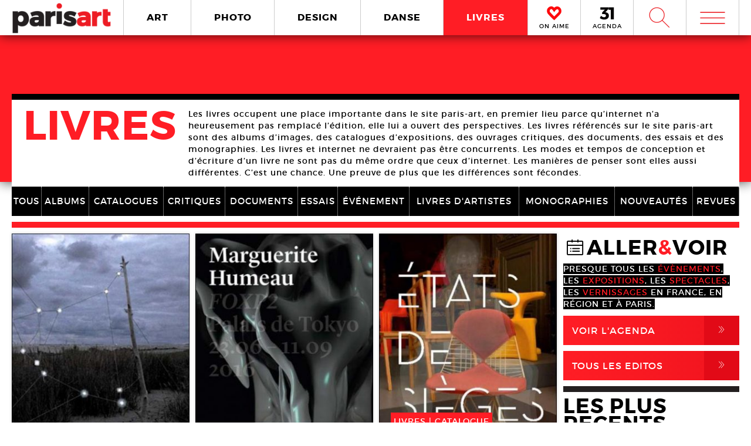

--- FILE ---
content_type: text/html; charset=UTF-8
request_url: https://www.paris-art.com/livres/page/4/
body_size: 8859
content:
<!doctype html>
<html lang="fr-FR" prefix="og: http://ogp.me/ns#" class="no-js">
<head>
<meta charset="UTF-8">

<link href="//www.google-analytics.com" rel="dns-prefetch">
<meta http-equiv="X-UA-Compatible" content="IE=edge,chrome=1">
<meta name="viewport" content="width=device-width, initial-scale=1.0, maximum-scale=1.0, user-scalable=no" />
<link rel="apple-touch-icon" sizes="57x57" href="https://www.paris-art.com/wp-content/themes/paris-art/img/favicon/apple-icon-57x57.png">
<link rel="apple-touch-icon" sizes="60x60" href="https://www.paris-art.com/wp-content/themes/paris-art/img/favicon/apple-icon-60x60.png">
<link rel="apple-touch-icon" sizes="72x72" href="https://www.paris-art.com/wp-content/themes/paris-art/img/favicon/apple-icon-72x72.png">
<link rel="apple-touch-icon" sizes="76x76" href="https://www.paris-art.com/wp-content/themes/paris-art/img/favicon/apple-icon-76x76.png">
<link rel="apple-touch-icon" sizes="114x114" href="https://www.paris-art.com/wp-content/themes/paris-art/img/favicon/apple-icon-114x114.png">
<link rel="apple-touch-icon" sizes="120x120" href="https://www.paris-art.com/wp-content/themes/paris-art/img/favicon/apple-icon-120x120.png">
<link rel="apple-touch-icon" sizes="144x144" href="https://www.paris-art.com/wp-content/themes/paris-art/img/favicon/apple-icon-144x144.png">
<link rel="apple-touch-icon" sizes="152x152" href="https://www.paris-art.com/wp-content/themes/paris-art/img/favicon/apple-icon-152x152.png">
<link rel="apple-touch-icon" sizes="180x180" href="https://www.paris-art.com/wp-content/themes/paris-art/img/favicon/apple-icon-180x180.png">
<link rel="icon" type="image/png" sizes="192x192" href="https://www.paris-art.com/wp-content/themes/paris-art/img/favicon/android-icon-192x192.png">
<link rel="icon" type="image/png" sizes="32x32" href="https://www.paris-art.com/wp-content/themes/paris-art/img/favicon/favicon-32x32.png">
<link rel="icon" type="image/png" sizes="96x96" href="https://www.paris-art.com/wp-content/themes/paris-art/img/favicon/favicon-96x96.png">
<link rel="icon" type="image/png" sizes="16x16" href="https://www.paris-art.com/wp-content/themes/paris-art/img/favicon/favicon-16x16.png">
<meta name='robots' content='max-image-preview:large' />

<!-- This site is optimized with the Yoast SEO Premium plugin v7.0.2 - https://yoast.com/wordpress/plugins/seo/ -->
<title>Paris-Art vous propose un large éventail de livres, d&#039;albums et d&#039;ouvrages</title>
<meta name="description" content="Retrouver un large éventail de livres et d&#039;oeuvres autour de l&#039;art, avec des albums, des documents, des essais ainsi que les salons ou les expos de livres."/>
<link rel="canonical" href="https://www.paris-art.com/livres/page/4/" />
<link rel="prev" href="https://www.paris-art.com/livres/page/3/" />
<link rel="next" href="https://www.paris-art.com/livres/page/5/" />
<link rel="publisher" href="https://plus.google.com/+Parisartparis"/>
<meta property="og:locale" content="fr_FR" />
<meta property="og:type" content="object" />
<meta property="og:title" content="Paris-Art vous propose un large éventail de livres, d&#039;albums et d&#039;ouvrages" />
<meta property="og:description" content="Retrouver un large éventail de livres et d&#039;oeuvres autour de l&#039;art, avec des albums, des documents, des essais ainsi que les salons ou les expos de livres." />
<meta property="og:url" content="https://www.paris-art.com/livres/page/4/" />
<meta property="og:site_name" content="Paris Art" />
<meta name="twitter:card" content="summary_large_image" />
<meta name="twitter:description" content="Retrouver un large éventail de livres et d&#039;oeuvres autour de l&#039;art, avec des albums, des documents, des essais ainsi que les salons ou les expos de livres." />
<meta name="twitter:title" content="Paris-Art vous propose un large éventail de livres, d&#039;albums et d&#039;ouvrages" />
<meta name="twitter:site" content="@parisart" />
<!-- / Yoast SEO Premium plugin. -->

<style id='wp-img-auto-sizes-contain-inline-css' type='text/css'>
img:is([sizes=auto i],[sizes^="auto," i]){contain-intrinsic-size:3000px 1500px}
/*# sourceURL=wp-img-auto-sizes-contain-inline-css */
</style>
<style id='classic-theme-styles-inline-css' type='text/css'>
/*! This file is auto-generated */
.wp-block-button__link{color:#fff;background-color:#32373c;border-radius:9999px;box-shadow:none;text-decoration:none;padding:calc(.667em + 2px) calc(1.333em + 2px);font-size:1.125em}.wp-block-file__button{background:#32373c;color:#fff;text-decoration:none}
/*# sourceURL=/wp-includes/css/classic-themes.min.css */
</style>
<link rel='stylesheet' id='styles_global-css' href='https://www.paris-art.com/wp-content/themes/paris-art/styles.min.css?ver=9.12' media='all' />
<script type="text/javascript" src="https://www.paris-art.com/wp-content/themes/paris-art/js/dist/scripts.min.js?ver=2.4.9&#039; async=&#039;async" id="combine-js"></script>
<link rel='preload' href="https://www.paris-art.com/wp-content/themes/paris-art/fonts/montserrat-regular-webfont.woff2" as="font" type="font/woff" crossorigin >
<link rel='preload' href="https://www.paris-art.com/wp-content/themes/paris-art/fonts/icomoon.woff" as="font" type="font/woff" crossorigin >
<link rel='preload' href="https://www.paris-art.com/wp-content/themes/paris-art/fonts/montserrat-bold-webfont.woff2" as="font" type="font/woff" crossorigin >
<link rel='preload' href="https://www.paris-art.com/wp-content/themes/paris-art/fonts/Socialico.woff" as="font" type="font/woff" crossorigin >
<link rel='preload' href="https://www.paris-art.com/wp-content/themes/paris-art/fonts/essential-light.woff" as="font" type="font/woff" crossorigin >
<style>
    .google-auto-placed {
        display: none;
    }
</style>
</head>
<body id="top" class="eupopup eupopup-bottom eupopup-style-compact" >

		<div class="wrapper livres-bg">
			<header class="header clear" role="banner">
				<div class="header-inner-wrap">
					<div class="overlay-header">
						<div class="logo-wrap">
							<div class="logo">
								<a href="https://www.paris-art.com">
									<img alt="Paris Art" src="https://www.paris-art.com/wp-content/themes/paris-art/img/paris-art-logo.png" />
								</a>
							</div>
						</div>
						<div class="nav-wrap">
							<nav class="nav-justified navigation" role="navigation">
								<li class="art-hover menu-item menu-item-type-taxonomy menu-item-object-category menu-item-10474"><a href="https://www.paris-art.com/art/">ART</a></li>
<li class="photo-hover menu-item menu-item-type-taxonomy menu-item-object-category menu-item-10479"><a href="https://www.paris-art.com/photo/">PHOTO</a></li>
<li class="design-hover menu-item menu-item-type-taxonomy menu-item-object-category menu-item-10477"><a href="https://www.paris-art.com/design/">DESIGN</a></li>
<li class="danse-hover menu-item menu-item-type-taxonomy menu-item-object-category menu-item-10475"><a href="https://www.paris-art.com/danse/">DANSE</a></li>
<li class="livre-hover menu-item menu-item-type-taxonomy menu-item-object-category current-menu-item menu-item-10478"><a href="https://www.paris-art.com/livres/" aria-current="page">LIVRES</a></li>
							</nav>
							

							<div class='nav-onaime'>
								<a href="https://www.paris-art.com/on-aime/">
									<svg version="1.1" id="Layer_1" xmlns="http://www.w3.org/2000/svg" xmlns:xlink="http://www.w3.org/1999/xlink" x="0px" y="0px" width="90px" height="25px" viewBox="0 0 200 200" enable-background="new 0 0 200 200" xml:space="preserve">
										<g>
										    <g>
										        <path fill="#FE090C" d="M100.586,178.503l-4.34-3.848c-20.904-19.622-37.142-35.859-48.713-48.727
										            c-0.654-0.642-3.465-3.616-8.445-8.924c-4.98-5.294-8.924-9.552-11.817-12.771C16.014,90.725,11.838,75.77,14.73,59.369
										            c3.207-15.747,11.735-27.317,25.571-34.727c7.71-3.861,14.628-5.785,20.74-5.785c13.495,0,26.526,8.364,39.065,25.08
										            c19.295-23.156,39.229-29.418,59.807-18.803c13.508,6.427,21.859,18.011,25.079,34.727c3.534,16.074-0.327,31.028-11.571,44.851
										            c-3.547,3.547-7.408,7.478-11.584,11.816c-4.176,4.34-7.56,7.805-10.125,10.37c-2.578,2.579-4.816,4.994-6.754,7.231
										            c-3.221,3.549-6.509,7-9.879,10.371c-3.385,3.384-8.051,7.969-14,13.754s-11.489,11.257-16.633,16.401L100.586,178.503z
										             M61.52,31.396c-4.503,0-9.646,1.446-15.433,4.339c-10.302,5.472-16.401,14.164-18.325,26.048
										            c-2.578,13.195,0.478,24.602,9.156,34.25c7.723,7.709,14.477,14.954,20.263,21.695c20.577,21.559,35.204,36.186,43.896,43.896
										            c17.357-17.356,29.568-29.419,36.65-36.173c1.924-2.252,4.176-4.734,6.754-7.478c2.566-2.729,6.031-6.181,10.371-10.37
										            c4.339-4.176,8.119-8.037,11.339-11.57c8.351-9.647,11.243-20.905,8.679-33.772c-3.221-11.885-9.498-20.563-18.816-26.035
										            c-4.504-2.251-9.156-3.384-13.986-3.384c-5.785,0-12.145,2.579-19.049,7.723c-6.918,5.145-12.472,10.289-16.646,15.433
										            l-5.785,8.201l-4.817-6.754C83.229,40.074,71.809,31.396,61.52,31.396z"/>
										        <path fill="#FE090C" d="M101.09,195.832l-13.229-11.721c-21.354-20.045-37.994-36.691-49.723-49.736
										            c-0.129-0.082-3.07-3.193-8.262-8.727c-5.056-5.369-9.067-9.701-12.008-12.969C3.87,95.889-1.268,77.339,2.287,57.171
										            c4.039-19.846,14.805-34.433,32.052-43.67c9.743-4.885,18.626-7.28,26.703-7.28c13.932,0,27.194,6.338,39.544,18.864
										            c20.371-18.687,43.104-22.542,65.127-11.182c16.893,8.03,27.672,22.753,31.684,43.568c4.326,19.622-0.423,38.309-14.178,55.215
										            c-4.352,4.455-8.159,8.323-12.279,12.601c-4.244,4.408-7.683,7.941-10.289,10.548c-2.347,2.333-4.38,4.53-6.141,6.563
										            c-3.555,3.916-6.979,7.518-10.5,11.039c-3.41,3.41-8.118,8.037-14.122,13.877c-5.901,5.744-11.4,11.175-16.511,16.277
										            L101.09,195.832z M61.52,44.031c-1.719,0-4.816,0.519-9.783,3.002c-6.475,3.446-10.213,8.815-11.503,16.77
										            c-1.883,9.674,0.068,17.104,6.079,23.776c7.368,7.334,14.408,14.874,20.453,21.92c14.13,14.785,25.571,26.417,34.011,34.562
										            c12.936-12.881,22.344-22.139,28.231-27.754c1.152-1.453,3.534-4.086,6.27-6.992c2.668-2.838,6.277-6.441,10.801-10.801
										            c4.127-3.977,7.723-7.641,10.779-10.991c5.566-6.447,7.423-13.761,5.621-22.794c-2.143-7.805-6.398-13.843-12.826-17.609
										            c-4.053-1.965-10.117-3.084-19.089,3.575c-6.059,4.509-10.896,8.971-14.382,13.263L100.64,86.038L85.48,64.779
										            C71.583,45.532,63.628,44.031,61.52,44.031z"/>
										    </g>
										</g>
									</svg>
									<span>ON AIME</span>
								</a>
							</div>

							<div class="nav-calendar">
								<a href="https://www.paris-art.com/agenda/">
									<svg version="1.1" id="Layer_1" xmlns="http://www.w3.org/2000/svg" xmlns:xlink="http://www.w3.org/1999/xlink" x="0px" y="0px"
										 width="90px" height="25px" viewBox="0 0 200 200" enable-background="new 0 0 200 200" xml:space="preserve">
										<g>
											<path fill="#070606" d="M86.024,87.978c23.986,3.762,40.917,19.518,40.917,44.915c0,31.51-24.691,53.614-63.021,53.614
												c-22.575,0-46.325-7.995-61.375-19.987l16.931-31.746c12.228,13.169,26.337,19.988,41.151,19.988
												c16.461,0,25.397-7.995,25.397-21.399c0-13.874-9.171-20.693-25.632-20.693H34.055V90.33l36.684-38.095H10.775V20.254h108.64v23.75
												L78.264,86.802L86.024,87.978z"/>
											<path fill="#070606" d="M152.098,184.626V53.411h-30.334V19.784h72.191v164.842H152.098z"/>
										</g>
									</svg>
									<span>AGENDA</span>
								</a>
							</div>


							<div class="search-form">
								<div class="form-toggle">
									<span class="icon-est">W</span>
								</div>
							</div>



							<div class="mega-menu">
								<div class='menu-toggle' id='menu-toggle'><button id="trigger-overlay" type="button"><span class='icon-menu'>m</span></button></div>
							</div>
						</div>
					</div>
					<div class="search-drop">
							<!-- search -->
<form class="search" method="get" action="https://www.paris-art.com" role="search">
	<input class="search-input" type="search" name="s" placeholder="Pour rechercher, tapez et appuyez sur entrée.">
	<button class="search-submit" type="submit" role="button">W</button>
</form>
<!-- /search -->
					</div>
				</div>
			</header>
	<main role="main">


<div class="top-cat-bg">


</div>




<div class="cat-page">



<div class="bread">
</div>


<div class="cat-page-inner-wrap">

<div class="cat-page-top">

<div class="cat-title">
    <div class='title-flex'>
      <h1>LIVRES</h1>
    </div>
    <div class='content-flex'>
       <p>Les livres occupent une place importante dans le site paris-art, en premier lieu parce qu’internet n’a heureusement pas remplacé l’édition, elle lui a ouvert des perspectives. Les livres référencés sur le site paris-art sont des albums d’images, des catalogues d’expositions, des ouvrages critiques, des documents, des essais et des monographies. Les livres et internet ne devraient pas être concurrents. Les modes et tempos de conception et d’écriture d’un livre ne sont pas du même ordre que ceux d’internet. Les manières de penser sont elles aussi différentes. C’est une chance. Une preuve de plus que les différences sont fécondes.</p>
 
    </div>
</div>


<nav class="cat-nav">
    <li><a href='https://www.paris-art.com/livres/' >TOUS</a></li><li><a href="https://www.paris-art.com/livres/albums/">ALBUMS</a></li><li><a href="https://www.paris-art.com/livres/catalogues/">CATALOGUES</a></li><li><a href="https://www.paris-art.com/livres/critique-livres/">CRITIQUES</a></li><li><a href="https://www.paris-art.com/livres/documents/">DOCUMENTS</a></li><li><a href="https://www.paris-art.com/livres/essais/">ESSAIS</a></li><li><a href="https://www.paris-art.com/livres/evenement-livres/">ÉVÉNEMENT</a></li><li><a href="https://www.paris-art.com/livres/livre-dartiste/">LIVRES D'ARTISTES</a></li><li><a href="https://www.paris-art.com/livres/monographies/">MONOGRAPHIES</a></li><li><a href="https://www.paris-art.com/livres/nouveautes/">NOUVEAUTÉS</a></li><li><a href="https://www.paris-art.com/livres/revues/">REVUES</a></li></nav>





</div>



<div class="cat-page-content">

<ul class="grid livres-grid" id="grid">



<li class='post-col'><a href='https://www.paris-art.com/cosmogonie/'><span class='overlay'></span><span class='post-col-content col-livres'><span class='post-cat livres'><span>LIVRES</span> | <span>ALBUM   </span></span><span class='post-col-title'>Cosmogonie</span></span><span class='post-col-img'><picture><!--[if IE 9]><video style="display: none;"><![endif]--><source srcset="https://www.paris-art.com/wp-content/uploads/paris_art_archive/img_news/createur/g_Filigranes16Cosmogonie01b-320x426.jpg" media="(min-width: 320px)"><!--[if IE 9]></video><![endif]-->  <img class="lazyload" src="https://www.paris-art.com/wp-content/uploads/paris_art_archive/img_news/createur/g_Filigranes16Cosmogonie01b-320x426.jpg" data-src="https://www.paris-art.com/wp-content/uploads/paris_art_archive/img_news/createur/g_Filigranes16Cosmogonie01b-320x426.jpg" alt=""></picture></span></a></li>












<li class='post-col'><a href='https://www.paris-art.com/marguerite-humeau/'><span class='overlay'></span><span class='post-col-content col-livres'><span class='post-cat livres'><span>LIVRES</span> | <span>MONOGRAPHIE   </span></span><span class='post-col-title'>Marguerite Humeau</span></span><span class='post-col-img'><picture><!--[if IE 9]><video style="display: none;"><![endif]--><source srcset="https://www.paris-art.com/wp-content/uploads/paris_art_archive/img_news/createur/g_PressesReel16Humeau01b-320x480.jpg" media="(min-width: 320px)"><!--[if IE 9]></video><![endif]-->  <img class="lazyload" src="https://www.paris-art.com/wp-content/uploads/paris_art_archive/img_news/createur/g_PressesReel16Humeau01b-320x480.jpg" data-src="https://www.paris-art.com/wp-content/uploads/paris_art_archive/img_news/createur/g_PressesReel16Humeau01b-320x480.jpg" alt=""></picture></span></a></li>












<li class='post-col'><a href='https://www.paris-art.com/etats-de-sieges/'><span class='overlay'></span><span class='post-col-content col-livres'><span class='post-cat livres'><span>LIVRES</span> | <span>CATALOGUE   </span></span><span class='post-col-title'>États de sièges</span></span><span class='post-col-img'><picture><!--[if IE 9]><video style="display: none;"><![endif]--><source srcset="https://www.paris-art.com/wp-content/uploads/paris_art_archive/img_news/createur/g_Artlys16EtatsSieges01b-320x401.jpg" media="(min-width: 320px)"><!--[if IE 9]></video><![endif]-->  <img class="lazyload" src="https://www.paris-art.com/wp-content/uploads/paris_art_archive/img_news/createur/g_Artlys16EtatsSieges01b-320x401.jpg" data-src="https://www.paris-art.com/wp-content/uploads/paris_art_archive/img_news/createur/g_Artlys16EtatsSieges01b-320x401.jpg" alt=""></picture></span></a></li>












<li class='post-col'><a href='https://www.paris-art.com/wim-delvoye-7/'><span class='overlay'></span><span class='post-col-content col-livres'><span class='post-cat livres'><span>LIVRES</span> | <span>CATALOGUE   </span></span><span class='post-col-title'>Wim Delvoye</span></span><span class='post-col-img'><picture><!--[if IE 9]><video style="display: none;"><![endif]--><source srcset="https://www.paris-art.com/wp-content/uploads/paris_art_archive/img_news/createur/g_Somogy16WimDelvoye01b-320x322.jpg" media="(min-width: 320px)"><!--[if IE 9]></video><![endif]-->  <img class="lazyload" src="https://www.paris-art.com/wp-content/uploads/paris_art_archive/img_news/createur/g_Somogy16WimDelvoye01b-320x322.jpg" data-src="https://www.paris-art.com/wp-content/uploads/paris_art_archive/img_news/createur/g_Somogy16WimDelvoye01b-320x322.jpg" alt=""></picture></span></a></li>












<li class='post-col'><a href='https://www.paris-art.com/la-residence-photographique-en-france-1-colloque-national/'><span class='overlay'></span><span class='post-col-content col-livres'><span class='post-cat livres'><span>LIVRES</span> | <span>DOCUMENT   </span></span><span class='post-col-title'>La Résidence photographique en France 1, Colloque national</span></span><span class='post-col-img'><picture><!--[if IE 9]><video style="display: none;"><![endif]--><source srcset="https://www.paris-art.com/wp-content/uploads/paris_art_archive/img_news/createur/g_Filigranes16ResidencePhoto01b-320x404.jpg" media="(min-width: 320px)"><!--[if IE 9]></video><![endif]-->  <img class="lazyload" src="https://www.paris-art.com/wp-content/uploads/paris_art_archive/img_news/createur/g_Filigranes16ResidencePhoto01b-320x404.jpg" data-src="https://www.paris-art.com/wp-content/uploads/paris_art_archive/img_news/createur/g_Filigranes16ResidencePhoto01b-320x404.jpg" alt=""></picture></span></a></li>












<li class='post-col'><a href='https://www.paris-art.com/lurgence-culturelle/'><span class='overlay'></span><span class='post-col-content col-livres'><span class='post-cat livres'><span>LIVRES</span> | <span>ESSAIS   </span></span><span class='post-col-title'>L’Urgence culturelle</span></span><span class='post-col-img'><picture><!--[if IE 9]><video style="display: none;"><![endif]--><source srcset="https://www.paris-art.com/wp-content/uploads/paris_art_archive/img_news/createur/g_Grasset16UrgenceCulturelle01b-320x412.jpg" media="(min-width: 320px)"><!--[if IE 9]></video><![endif]-->  <img class="lazyload" src="https://www.paris-art.com/wp-content/uploads/paris_art_archive/img_news/createur/g_Grasset16UrgenceCulturelle01b-320x412.jpg" data-src="https://www.paris-art.com/wp-content/uploads/paris_art_archive/img_news/createur/g_Grasset16UrgenceCulturelle01b-320x412.jpg" alt=""></picture></span></a></li>












<li class='post-col'><a href='https://www.paris-art.com/les-rencontres-de-la-photographie-arles-2016/'><span class='overlay'></span><span class='post-col-content col-livres'><span class='post-cat livres'><span>LIVRES</span> | <span>CATALOGUE   </span></span><span class='post-col-title'>Les Rencontres de la photographie, Arles 2016</span></span><span class='post-col-img'><picture><!--[if IE 9]><video style="display: none;"><![endif]--><source srcset="https://www.paris-art.com/wp-content/uploads/paris_art_archive/img_news/createur/g_ActesSud16ArlesPhoto01b-320x403.jpg" media="(min-width: 320px)"><!--[if IE 9]></video><![endif]-->  <img class="lazyload" src="https://www.paris-art.com/wp-content/uploads/paris_art_archive/img_news/createur/g_ActesSud16ArlesPhoto01b-320x403.jpg" data-src="https://www.paris-art.com/wp-content/uploads/paris_art_archive/img_news/createur/g_ActesSud16ArlesPhoto01b-320x403.jpg" alt=""></picture></span></a></li>












<li class='post-col'><a href='https://www.paris-art.com/beat-generation-new-york-san-francisco-paris/'><span class='overlay'></span><span class='post-col-content col-livres'><span class='post-cat livres'><span>LIVRES</span> | <span>CATALOGUE   </span></span><span class='post-col-title'>Beat generation, New York, San Francisco, Paris</span></span><span class='post-col-img'><picture><!--[if IE 9]><video style="display: none;"><![endif]--><source srcset="https://www.paris-art.com/wp-content/uploads/paris_art_archive/img_news/createur/g_Pompidou16BeatGeneration01b-320x423.jpg" media="(min-width: 320px)"><!--[if IE 9]></video><![endif]-->  <img class="lazyload" src="https://www.paris-art.com/wp-content/uploads/paris_art_archive/img_news/createur/g_Pompidou16BeatGeneration01b-320x423.jpg" data-src="https://www.paris-art.com/wp-content/uploads/paris_art_archive/img_news/createur/g_Pompidou16BeatGeneration01b-320x423.jpg" alt=""></picture></span></a></li>












<li class='post-col'><a href='https://www.paris-art.com/ernest-pignon-ernest-de-traits-en-empreintes/'><span class='overlay'></span><span class='post-col-content col-livres'><span class='post-cat livres'><span>LIVRES</span> | <span>BOITE   </span></span><span class='post-col-title'>Ernest Pignon-Ernest. De traits en empreintes</span></span><span class='post-col-img'><picture><!--[if IE 9]><video style="display: none;"><![endif]--><source srcset="https://www.paris-art.com/wp-content/uploads/paris_art_archive/img_news/createur/g_Gallimard16ErnestPignonErnest01b-320x453.jpg" media="(min-width: 320px)"><!--[if IE 9]></video><![endif]-->  <img class="lazyload" src="https://www.paris-art.com/wp-content/uploads/paris_art_archive/img_news/createur/g_Gallimard16ErnestPignonErnest01b-320x453.jpg" data-src="https://www.paris-art.com/wp-content/uploads/paris_art_archive/img_news/createur/g_Gallimard16ErnestPignonErnest01b-320x453.jpg" alt=""></picture></span></a></li>












<li class='post-col'><a href='https://www.paris-art.com/une-artiste-engagee-variations-sur-nil-yalter/'><span class='overlay'></span><span class='post-col-content col-livres'><span class='post-cat livres'><span>LIVRES</span> | <span>DOCUMENT   </span></span><span class='post-col-title'>Une artiste engagée: variations sur Nil Yalter</span></span><span class='post-col-img'><picture><!--[if IE 9]><video style="display: none;"><![endif]--><source srcset="https://www.paris-art.com/wp-content/uploads/paris_art_archive/img_news/createur/g_Cnap16NilYalter01b-320x453.jpg" media="(min-width: 320px)"><!--[if IE 9]></video><![endif]-->  <img class="lazyload" src="https://www.paris-art.com/wp-content/uploads/paris_art_archive/img_news/createur/g_Cnap16NilYalter01b-320x453.jpg" data-src="https://www.paris-art.com/wp-content/uploads/paris_art_archive/img_news/createur/g_Cnap16NilYalter01b-320x453.jpg" alt=""></picture></span></a></li>












<li class='post-col'><a href='https://www.paris-art.com/seydou-keita-2/'><span class='overlay'></span><span class='post-col-content col-livres'><span class='post-cat livres'><span>LIVRES</span> | <span>ALBUM   </span></span><span class='post-col-title'>Seydou Keïta</span></span><span class='post-col-img'><picture><!--[if IE 9]><video style="display: none;"><![endif]--><source srcset="https://www.paris-art.com/wp-content/uploads/paris_art_archive/img_news/createur/g_RMN16SeydouKeita01b-320x395.jpg" media="(min-width: 320px)"><!--[if IE 9]></video><![endif]-->  <img class="lazyload" src="https://www.paris-art.com/wp-content/uploads/paris_art_archive/img_news/createur/g_RMN16SeydouKeita01b-320x395.jpg" data-src="https://www.paris-art.com/wp-content/uploads/paris_art_archive/img_news/createur/g_RMN16SeydouKeita01b-320x395.jpg" alt=""></picture></span></a></li>












<li class='post-col'><a href='https://www.paris-art.com/poupees-et-tabous-le-double-jeu-de-l-artiste-contemporain/'><span class='overlay'></span><span class='post-col-content col-livres'><span class='post-cat livres'><span>LIVRES</span> | <span>ALBUM   </span></span><span class='post-col-title'>Poupées et tabous, le double jeu de l artiste contemporain</span></span><span class='post-col-img'><picture><!--[if IE 9]><video style="display: none;"><![endif]--><source srcset="https://www.paris-art.com/wp-content/uploads/paris_art_archive/img_news/createur/g_Somogy16PoupeesTabous01b-320x320.jpg" media="(min-width: 320px)"><!--[if IE 9]></video><![endif]-->  <img class="lazyload" src="https://www.paris-art.com/wp-content/uploads/paris_art_archive/img_news/createur/g_Somogy16PoupeesTabous01b-320x320.jpg" data-src="https://www.paris-art.com/wp-content/uploads/paris_art_archive/img_news/createur/g_Somogy16PoupeesTabous01b-320x320.jpg" alt=""></picture></span></a></li>












<li class='post-col'><a href='https://www.paris-art.com/effacer-paradoxe-dun-geste-artistique/'><span class='overlay'></span><span class='post-col-content col-livres'><span class='post-cat livres'><span>LIVRES</span> | <span>ALBUM   </span></span><span class='post-col-title'>Effacer, Paradoxe d’un geste artistique</span></span><span class='post-col-img'><picture><!--[if IE 9]><video style="display: none;"><![endif]--><source srcset="https://www.paris-art.com/wp-content/uploads/paris_art_archive/img_news/createur/g_PressesReel16Frechuret01b-320x398.jpg" media="(min-width: 320px)"><!--[if IE 9]></video><![endif]-->  <img class="lazyload" src="https://www.paris-art.com/wp-content/uploads/paris_art_archive/img_news/createur/g_PressesReel16Frechuret01b-320x398.jpg" data-src="https://www.paris-art.com/wp-content/uploads/paris_art_archive/img_news/createur/g_PressesReel16Frechuret01b-320x398.jpg" alt=""></picture></span></a></li>












<li class='post-col'><a href='https://www.paris-art.com/the-dew-of-little-things/'><span class='overlay'></span><span class='post-col-content col-livres'><span class='post-cat livres'><span>LIVRES</span> | <span>ALBUM   </span></span><span class='post-col-title'>The Dew of little Things</span></span><span class='post-col-img'><picture><!--[if IE 9]><video style="display: none;"><![endif]--><source srcset="https://www.paris-art.com/wp-content/uploads/paris_art_archive/img_news/createur/g_Loco16DewLittleThings01b-320x387.jpg" media="(min-width: 320px)"><!--[if IE 9]></video><![endif]-->  <img class="lazyload" src="https://www.paris-art.com/wp-content/uploads/paris_art_archive/img_news/createur/g_Loco16DewLittleThings01b-320x387.jpg" data-src="https://www.paris-art.com/wp-content/uploads/paris_art_archive/img_news/createur/g_Loco16DewLittleThings01b-320x387.jpg" alt=""></picture></span></a></li>












<li class='post-col'><a href='https://www.paris-art.com/somme-1916/'><span class='overlay'></span><span class='post-col-content col-livres'><span class='post-cat livres'><span>LIVRES</span> | <span>ALBUM   </span></span><span class='post-col-title'>Somme 1916</span></span><span class='post-col-img'><picture><!--[if IE 9]><video style="display: none;"><![endif]--><source srcset="https://www.paris-art.com/wp-content/uploads/paris_art_archive/img_news/createur/g_Loco16Somme01b-320x304.jpg" media="(min-width: 320px)"><!--[if IE 9]></video><![endif]-->  <img class="lazyload" src="https://www.paris-art.com/wp-content/uploads/paris_art_archive/img_news/createur/g_Loco16Somme01b-320x304.jpg" data-src="https://www.paris-art.com/wp-content/uploads/paris_art_archive/img_news/createur/g_Loco16Somme01b-320x304.jpg" alt=""></picture></span></a></li>












<li class='post-col'><a href='https://www.paris-art.com/daido-tokyo/'><span class='overlay'></span><span class='post-col-content col-livres'><span class='post-cat livres'><span>LIVRES</span> | <span>CATALOGUE   </span></span><span class='post-col-title'>Daido Tokyo</span></span><span class='post-col-img'><picture><!--[if IE 9]><video style="display: none;"><![endif]--><source srcset="https://www.paris-art.com/wp-content/uploads/paris_art_archive/img_news/createur/g_Cartier16DaidoTokyo01b-320x446.jpg" media="(min-width: 320px)"><!--[if IE 9]></video><![endif]-->  <img class="lazyload" src="https://www.paris-art.com/wp-content/uploads/paris_art_archive/img_news/createur/g_Cartier16DaidoTokyo01b-320x446.jpg" data-src="https://www.paris-art.com/wp-content/uploads/paris_art_archive/img_news/createur/g_Cartier16DaidoTokyo01b-320x446.jpg" alt=""></picture></span></a></li>












<li class='post-col'><a href='https://www.paris-art.com/vortex-populi/'><span class='overlay'></span><span class='post-col-content col-livres'><span class='post-cat livres'><span>LIVRES</span> | <span>CATALOGUE   </span></span><span class='post-col-title'>Vortex Populi</span></span><span class='post-col-img'><picture><!--[if IE 9]><video style="display: none;"><![endif]--><source srcset="https://www.paris-art.com/wp-content/uploads/paris_art_archive/img_news/createur/g_ItEditions16VortexPopuli01b-320x418.jpg" media="(min-width: 320px)"><!--[if IE 9]></video><![endif]-->  <img class="lazyload" src="https://www.paris-art.com/wp-content/uploads/paris_art_archive/img_news/createur/g_ItEditions16VortexPopuli01b-320x418.jpg" data-src="https://www.paris-art.com/wp-content/uploads/paris_art_archive/img_news/createur/g_ItEditions16VortexPopuli01b-320x418.jpg" alt=""></picture></span></a></li>












<li class='post-col'><a href='https://www.paris-art.com/mauvaises-graines-3/'><span class='overlay'></span><span class='post-col-content col-livres'><span class='post-cat livres'><span>LIVRES</span> | <span>CATALOGUE   </span></span><span class='post-col-title'>Mauvaises Graines</span></span><span class='post-col-img'><picture><!--[if IE 9]><video style="display: none;"><![endif]--><source srcset="https://www.paris-art.com/wp-content/uploads/paris_art_archive/img_news/createur/g_Topogr16MauvaisesGraines01b-320x394.jpg" media="(min-width: 320px)"><!--[if IE 9]></video><![endif]-->  <img class="lazyload" src="https://www.paris-art.com/wp-content/uploads/paris_art_archive/img_news/createur/g_Topogr16MauvaisesGraines01b-320x394.jpg" data-src="https://www.paris-art.com/wp-content/uploads/paris_art_archive/img_news/createur/g_Topogr16MauvaisesGraines01b-320x394.jpg" alt=""></picture></span></a></li>












<li class='post-col'><a href='https://www.paris-art.com/souvenirs-de-la-beat-generation-les-photographies-dallen-ginsberg/'><span class='overlay'></span><span class='post-col-content col-livres'><span class='post-cat livres'><span>LIVRES</span> | <span>CATALOGUE   </span></span><span class='post-col-title'>Souvenirs de la Beat Generation. Les photographies d’Allen Ginsberg</span></span><span class='post-col-img'><picture><!--[if IE 9]><video style="display: none;"><![endif]--><source srcset="https://www.paris-art.com/wp-content/uploads/paris_art_archive/img_news/createur/g_Hoebeke16BeatGeneration01b-320x395.jpg" media="(min-width: 320px)"><!--[if IE 9]></video><![endif]-->  <img class="lazyload" src="https://www.paris-art.com/wp-content/uploads/paris_art_archive/img_news/createur/g_Hoebeke16BeatGeneration01b-320x395.jpg" data-src="https://www.paris-art.com/wp-content/uploads/paris_art_archive/img_news/createur/g_Hoebeke16BeatGeneration01b-320x395.jpg" alt=""></picture></span></a></li>












<li class='post-col'><a href='https://www.paris-art.com/daniel-templon-une-histoire-dart-contemporain/'><span class='overlay'></span><span class='post-col-content col-livres'><span class='post-cat livres'><span>LIVRES</span> | <span>MONOGRAPHIE   </span></span><span class='post-col-title'>Daniel Templon. Une histoire d’art contemporain.</span></span><span class='post-col-img'><picture><!--[if IE 9]><video style="display: none;"><![endif]--><source srcset="https://www.paris-art.com/wp-content/uploads/paris_art_archive/img_news/createur/g_Flammarion16DanielTemplon01b-320x399.jpg" media="(min-width: 320px)"><!--[if IE 9]></video><![endif]-->  <img class="lazyload" src="https://www.paris-art.com/wp-content/uploads/paris_art_archive/img_news/createur/g_Flammarion16DanielTemplon01b-320x399.jpg" data-src="https://www.paris-art.com/wp-content/uploads/paris_art_archive/img_news/createur/g_Flammarion16DanielTemplon01b-320x399.jpg" alt=""></picture></span></a></li>











</ul>






<div class="paginate">
    <li>
        <a class="prev page-numbers" href="https://www.paris-art.com/livres/page/3/">« Précédent</a>
<a class="page-numbers" href="https://www.paris-art.com/livres/page/1/">1</a>
<a class="page-numbers" href="https://www.paris-art.com/livres/page/2/">2</a>
<a class="page-numbers" href="https://www.paris-art.com/livres/page/3/">3</a>
<span aria-current="page" class="page-numbers current">4</span>
<a class="page-numbers" href="https://www.paris-art.com/livres/page/5/">5</a>
<a class="page-numbers" href="https://www.paris-art.com/livres/page/6/">6</a>
<a class="page-numbers" href="https://www.paris-art.com/livres/page/7/">7</a>
<a class="page-numbers" href="https://www.paris-art.com/livres/page/8/">8</a>
<a class="page-numbers" href="https://www.paris-art.com/livres/page/9/">9</a>
<a class="page-numbers" href="https://www.paris-art.com/livres/page/10/">10</a>
<a class="page-numbers" href="https://www.paris-art.com/livres/page/11/">11</a>
<a class="page-numbers" href="https://www.paris-art.com/livres/page/12/">12</a>
<a class="page-numbers" href="https://www.paris-art.com/livres/page/13/">13</a>
<a class="page-numbers" href="https://www.paris-art.com/livres/page/14/">14</a>
<span class="page-numbers dots">…</span>
<a class="page-numbers" href="https://www.paris-art.com/livres/page/277/">277</a>
<a class="next page-numbers" href="https://www.paris-art.com/livres/page/5/">Suivant »</a>    <li>
</div>




</div>




<!-- sidebar -->
<aside class="sidebar" role="complementary">


    <div class="sidebar-widget">

        <div class='aller-voir-side'><h4><span class='aller-voir-icon-top'>@</span>ALLER<span class='red'>&</span>VOIR</h4><span>Presque tous les <span class='red'>évènements</span>, les <span class='red'>expositions</span>, les <span class='red'>spectacles</span>, les <span class='red'>vernissages</span> en France, en région et à Paris.</span><a href='https://www.paris-art.com/agenda'>Voir l'agenda<span class='aller-voir-icon'>,</span></a><a class='seconde' href='https://www.paris-art.com/editos'>Tous Les Editos<span class='aller-voir-icon'>,</span></a></div><div class='widget-post-popular'><h4>LES PLUS RECENTS</h4><li><div class="nr">1</div><div class="item"><span class="tag-geometries photographiques">géométries photographiques</span><a href="https://www.paris-art.com/lignes-surfaces/">Lignes &#038; Surfaces</a></div></li><li><div class="nr">2</div><div class="item"><span class="tag-geometries photographiques">géométries photographiques</span><a href="https://www.paris-art.com/nature/">Nature • André Rouillé</a></div></li><li><div class="nr">3</div><div class="item"><span class="tag-geometries photographiques">géométries photographiques</span><a href="https://www.paris-art.com/escaliers/">Escaliers</a></div></li><li><div class="nr">4</div><div class="item"><span class="tag-geometries photographiques">géométries photographiques</span><a href="https://www.paris-art.com/bleu-du-ciel/">Bleu du ciel</a></div></li><li><div class="nr">5</div><div class="item"><span class="tag-art">art</span><a href="https://www.paris-art.com/hans-jorg-georgi/">Hans-Jörg Georgi</a><div class='lieux-list'><span>Galerie Christian Berst, </span></div></div></li><li><div class="nr">6</div><div class="item"><span class="tag-art">art</span><a href="https://www.paris-art.com/affranchi/">Affranchi</a><div class='lieux-list'><span>Galerie Patricia Dorfmann, </span></div></div></li><li><div class="nr">7</div><div class="item"><span class="tag-art">art</span><a href="https://www.paris-art.com/ovni-folies-8e-edition/">OVNi folies ! 8e édition</a></div></li><li><div class="nr">8</div><div class="item"><span class="tag-art">art</span><a href="https://www.paris-art.com/charles-lapicque-peintre-une-collection-privee/">Charles Lapicque. Une collection privée inconnue</a><div class='lieux-list'><span>, </span></div></div></li><li><div class="nr">9</div><div class="item"><span class="tag-art">art</span><a href="https://www.paris-art.com/corinne-deville/">Corinne Deville, un univers fantastique</a><div class='lieux-list'><span>Musée d’Art et d’Histoire de l’Hôpital Sainte-Anne (MAHHSA), </span></div></div></li><li><div class="nr">10</div><div class="item"><span class="tag-art">art</span><a href="https://www.paris-art.com/jean-dubuffet-2/">Jean Dubuffet</a><div class='lieux-list'><span>Galerie Jeanne Bucher Jaeger, </span></div></div></li></div><div class='newsletter-sidebar'><h4>NEWSLETTER</h4><p>S’ABONNER À NOS NEWSLETTERS</p><div id="newsletter" class="news-h">
	<form id="newsletter_form" action="https://www.paris-art.com/wp-content/themes/paris-art/template/mailchimp/mailchimp.php" method="post" >
		<input id="newsletter_email" name="newsletter_email" placeholder="Entrez votre Email">
		<input id="submit" type="submit" value="ok">
	</form>
	<div id="newsletter_reply"></div>
</div></div><div class='social-sidebar'><li class='twitter'><a href='https://twitter.com/parisART' target='blank' rel='nofollow'><span class='icon'>L</span>parisART sur Twitter</a></li><li class='instagram'><a href='https://www.instagram.com/paris_art_com/' target='blank' rel='nofollow'><img src='https://www.paris-art.com/wp-content/themes/paris-art/img/instagram-home.png'>parisART sur Instagram</a></li></div><div class='sidebar-last-post'><h4>A VOIR AUSSI</h4></div><div class='widget-post-popular'><h4>LES PLUS POPULAIRES</h4></div>    </div>


</aside>
<!-- /sidebar -->





</div>




</div>






	</main>


			<!-- footer -->
			<footer class="footer" role="contentinfo">

				<div class="footer-top">
					<div class="footer-inner">
						<div class="footer-inner-top">
							<div class="news-footer">
								<div class="news-share text">
									<h5>NEWSLETTER</h5>
								</div>
								<div class="news-share input">
									<div id="newsletter" class="news-h">
										<form id="newsletter_form_footer" action="https://www.paris-art.com/wp-content/themes/paris-art/template/mailchimp/mailchimp.php" method="post" >
											<input id="newsletter_email" name="newsletter_email" placeholder="Entrez votre Email">
											<input id="submit" type="submit" value="ok">
										</form>
										<div id="newsletter_reply_footer"></div>
									</div>
								</div>
							</div>

							<div class="social-footer">
								<li><a href='https://twitter.com/parisART' target='blank' rel='nofollow'>L</a></li><li class='instagram-sidebar'><a href='https://www.instagram.com/paris_art_com/' target='blank' rel='nofollow'><img src='https://www.paris-art.com/wp-content/themes/paris-art/img/instagram-home.png'></a></li>							</div>

						</div>

						<nav>
							<ul class="footer-nav-first">
								<li class="menu-item menu-item-type-post_type menu-item-object-page menu-item-132165"><a href="https://www.paris-art.com/a-propos/">A Propos</a></li>
<li class="menu-item menu-item-type-post_type menu-item-object-page menu-item-132164"><a href="https://www.paris-art.com/media/">PLAN MEDIA</a></li>
<li class="menu-item menu-item-type-post_type menu-item-object-page menu-item-132163"><a href="https://www.paris-art.com/partenaires/">Partenaires</a></li>
<li class="menu-item menu-item-type-post_type menu-item-object-page menu-item-132160"><a href="https://www.paris-art.com/contact/">Contact</a></li>
							</ul>
						</nav>
					</div>
				</div>
				<div class="footer-bottom">
					<div class="footer-inner">
						<li>
							<p class="copyright">
								&copy; 2026 copyright
							</p>
						</li>
						<li>
							<img src="https://www.paris-art.com/wp-content/themes/paris-art/img/paris-art-logo.png" alt="Paris Art" />
						</li>
						<li>
							<a href="https://www.paris-art.com/mentions-legales/">Mentions l&#1043;�gales / CGV</a>
						</li>
						<li>
							<a href="https://www.paris-art.com/contact/">Contact</a>
						</li>
						<li>
							<a href="https://www.dpcdesign.fr" target="blank" rel="noopener" >Agence Web Dpc Design</a>
						</li>
					</div>
				</div>
				<div class="social-footer-side">
					<li><a href='https://twitter.com/parisART' target='blank' rel='nofollow'>L</a></li><li class='instagram-sidebar'><a href='https://www.instagram.com/paris_art_com/' target='blank' rel='nofollow'><img src='https://www.paris-art.com/wp-content/themes/paris-art/img/instagram-home.png'></a></li>				</div>
				
				<div class="menu-over">
					<div class="overlay overlay-hugeinc">
						<button type="button" class="overlay-close">j</button>
						<nav>
							<ul>
								<li><p>Outils de recherche</p></li>
								<li class="agenda menu-item menu-item-type-post_type menu-item-object-page menu-item-218459"><a href="https://www.paris-art.com/agenda/">AGENDA</a></li>
<li class="createurs menu-item menu-item-type-post_type menu-item-object-page menu-item-168476"><a href="https://www.paris-art.com/createurs/">Créateurs</a></li>
<li class="lieux menu-item menu-item-type-post_type menu-item-object-page menu-item-168477"><a href="https://www.paris-art.com/lieux/">Lieux</a></li>
<li class="search menu-item menu-item-type-custom menu-item-object-custom menu-item-224573"><a href="https://www.paris-art.com/?s=">RECHERCHE</a></li>
							</ul>
							<ul>
								<li><p>Cat&#1043;�gories</p></li>
								<li class="art-overlay menu-item menu-item-type-taxonomy menu-item-object-category menu-item-168478"><a href="https://www.paris-art.com/art/">ART</a></li>
<li class="photo-overlay menu-item menu-item-type-taxonomy menu-item-object-category menu-item-168482"><a href="https://www.paris-art.com/photo/">PHOTO</a></li>
<li class="design-overlay menu-item menu-item-type-taxonomy menu-item-object-category menu-item-168480"><a href="https://www.paris-art.com/design/">DESIGN</a></li>
<li class="danse-overlay menu-item menu-item-type-taxonomy menu-item-object-category menu-item-168479"><a href="https://www.paris-art.com/danse/">DANSE</a></li>
<li class="livre-overlay menu-item menu-item-type-taxonomy menu-item-object-category current-menu-item menu-item-168481"><a href="https://www.paris-art.com/livres/" aria-current="page">LIVRES</a></li>
							</ul>
							<ul>
								<li><p>Points de vue</p></li>
								<li class="menu-item menu-item-type-custom menu-item-object-custom menu-item-218824"><a href="https://www.paris-art.com/on-aime/">ON AIME</a></li>
<li class="menu-item menu-item-type-taxonomy menu-item-object-category menu-item-168485"><a href="https://www.paris-art.com/editos/">ÉDITOS</a></li>
<li class="menu-item menu-item-type-taxonomy menu-item-object-category menu-item-168484"><a href="https://www.paris-art.com/echos/">ÉCHOS</a></li>
<li class="menu-item menu-item-type-post_type menu-item-object-page menu-item-173920"><a href="https://www.paris-art.com/newsletters/">NEWSLETTER</a></li>
							</ul>
							<ul class="social-overlay">
								<li><a href='https://twitter.com/parisART' target='blank' rel='nofollow'>L</a></li><li class='instagram-sidebar'><a href='https://www.instagram.com/paris_art_com/' target='blank' rel='nofollow'><img src='https://www.paris-art.com/wp-content/themes/paris-art/img/instagram-home.png'></a></li>							</ul>
						</nav>
					</div>
				</div>
			</footer>
			<!-- /footer -->
		</div>
		<!-- /wrapper -->
		<script type="speculationrules">
{"prefetch":[{"source":"document","where":{"and":[{"href_matches":"/*"},{"not":{"href_matches":["/wp-*.php","/wp-admin/*","/wp-content/uploads/*","/wp-content/*","/wp-content/plugins/*","/wp-content/themes/paris-art/*","/*\\?(.+)"]}},{"not":{"selector_matches":"a[rel~=\"nofollow\"]"}},{"not":{"selector_matches":".no-prefetch, .no-prefetch a"}}]},"eagerness":"conservative"}]}
</script>
<!-- Google tag (gtag.js) -->
<script async src="https://www.googletagmanager.com/gtag/js?id=G-JF830V4HPX"></script>
<script>
  window.dataLayer = window.dataLayer || [];
  function gtag(){dataLayer.push(arguments);}
  gtag('js', new Date());

  gtag('config', 'G-JF830V4HPX');
</script>


	</body>
</html>
